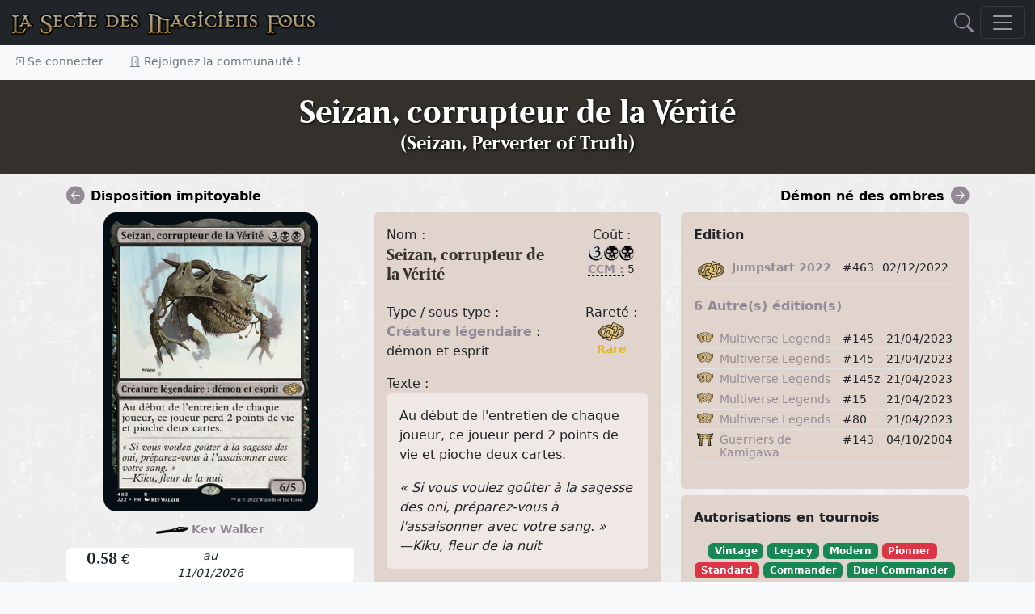

--- FILE ---
content_type: text/html; charset=utf-8
request_url: https://www.smfcorp.net/mtg-carte-113487-seizan-corrupteur-de-la-verite.html
body_size: 18365
content:
﻿﻿﻿﻿﻿﻿<!DOCTYPE html>
<html>
	<head>
    <meta property="og:image" content="https://www.smfcorp.net/images/cartes/260/463.png" />
    <meta property="og:title" content="Seizan, corrupteur de la Vérité" />
    <meta property="og:description" content="{3}{B}{B}&#10;&#13;Créature légendaire : démon et esprit&#10;&#13;Au début de l'entretien de chaque joueur, ce joueur perd 2 points de vie et pioche deux cartes." />
    <meta property="og:url" content="https://www.smfcorp.net/mtg-carte-113487-seizan-corrupteur-de-la-verite.html" />
    <meta property="og:image:url" content="https://www.smfcorp.net/images/cartes/260/463.png" />
    <meta property="og:locale" content="fr_FR" />
    <meta property="og:type" content="article" />
    <meta property="og:site_name" content="La Secte des Magiciens Fous" />
    <meta property="article:publisher" content="https://www.smfcorp.net/" />

		<META http-equiv="Content-Type" content="text/html" charset="UTF-8">
		<meta name="viewport" content="width=device-width, initial-scale=1.0">
		<meta name="description" content="{3}{B}{B}&#10;&#13;Créature légendaire : démon et esprit&#10;&#13;Au début de l'entretien de chaque joueur, ce joueur perd 2 points de vie et pioche deux cartes.">
		<meta name="keywords" content="Seizan, corrupteur de la Vérité, Seizan, Perverter of Truth, Jumpstart 2022, Créature légendaire : démon et esprit, 594003, Magic the Gathering, MTG, Magic, cartes,SMF, Secte des Magiciens Fous">
		<meta name="author" content="La Secte des Magiciens Fous">
		<meta NAME="COPYRIGHT" CONTENT="Copyright (c) 2026 by La Secte des Magiciens Fous">
		<meta NAME="REVISIT-AFTER" CONTENT="3 DAYS">		
		



		<title>Seizan, corrupteur de la Vérité (Seizan, Perverter of Truth) - Magic the Gathering</title>

		<link href="include/bootstrap5/css/bootstrap.css" rel="stylesheet" >
		<link href="include/bootstrap5/css/offcanvas-navbar.css" rel="stylesheet" >
		<link href="include/style/jquery-ui.css" rel="stylesheet" >

    <link rel="stylesheet" href="https://cdn.jsdelivr.net/npm/bootstrap-icons@1.11.3/font/bootstrap-icons.min.css">
		
		<link rel="icon" type="image/png" href="images/DM.png" />
		
		<script src="../../../include/bootstrap5/js/bootstrap.bundle.min.js" ></script>
		<script src="../../../include/javascript/snippets.js" ></script>
		<script src="https://code.jquery.com/jquery-3.6.0.js"></script>
  		<script src="https://code.jquery.com/ui/1.13.2/jquery-ui.js"></script>
      

      <script src="../../../include/javascript/swipe.js"></script>
		<script src="../../../include/javascript/newFonctions.js"></script>


	</head>




 


  <body class="bg-light">
    
<header>

  
  <nav class="navbar navbar-dark bg-dark fixed-top" aria-label="Dark offcanvas navbar">
    <div class="container-fluid">
      
	  <a class="navbar-brand d-none d-lg-flex d-xl-flex d-xxl-flex me-auto" href="./index.php"><img src="https://www.smfcorp.net/images/interface/test.png" /></a>
	
		<a class="navbar-brand d-block d-sm-block d-md-block d-lg-none me-auto" href="index.php" ><img src="/images/interface/test.png" height="18"/></a>
	
		
	
			<a onclick="javascript:$('#modalSearchContent').modal('toggle');document.getElementById('nameForSearch').focus();" href="#"><i class="bi bi-search mx-2" style="font-size:1.5em;"></i></a>


	   

	  
      <button class="navbar-toggler" type="button" data-bs-toggle="offcanvas" data-bs-target="#offcanvasNavbarDark" aria-controls="offcanvasNavbarDark">
        <span class="navbar-toggler-icon"></span>
      </button>
      <div class="offcanvas offcanvas-end text-bg-dark" tabindex="-1" id="offcanvasNavbarDark" aria-labelledby="offcanvasNavbarDarkLabel">
        <div class="offcanvas-header">
          <h5 class="offcanvas-title" id="offcanvasNavbarDarkLabel">Menu</h5>
          <button type="button" class="btn-close btn-close-white" data-bs-dismiss="offcanvas" aria-label="Close"></button>
        </div>
        
			
		
		<div class="offcanvas-body">
          <ul class="navbar-nav justify-content-end flex-grow-1 pe-3">


            
			<li class="nav-item">
              <a class="nav-link" aria-current="page" href="mtg-articles-index.html">Articles</a>
            </li>

            <li class="nav-item dropdown">
              <a class="nav-link dropdown-toggle" href="#" role="button" data-bs-toggle="dropdown" aria-expanded="false">
                Découvrir Magic
              </a>
              <ul class="dropdown-menu dropdown-menu-dark">
                <li><a class="dropdown-item" href="mtg-articles-tags-401-decouverte-et-apprentissage-de-magic.html"><img src="https://www.smfcorp.net/images/data/icones/articles.jpg" height="45"> Découverte et apprentissage</a></li>
                <li><a class="dropdown-item" href="mtg-lexique-index.html"><img src="https://www.smfcorp.net/images/data/icones/lexique.jpg" height="45"> Le lexique</a></li>
				<li><a class="dropdown-item" href="mtg-reglesdebase-index.html"><img src="https://www.smfcorp.net/images/data/icones/reglesdebase.jpg" height="45"> Les règles</a></li>
              </ul>
            </li>

            <li class="nav-item dropdown">
              <a class="nav-link dropdown-toggle" href="#" role="button" data-bs-toggle="dropdown" aria-expanded="false">
                Les cartes
              </a>
              <ul class="dropdown-menu dropdown-menu-dark">
                <li><a class="dropdown-item" href="mtg-edition-index.html"><img src="https://www.smfcorp.net/images/icones/edition.jpg" height="45"> Les éditions</a></li>
                <li><a class="dropdown-item" href="mtg-webpage-rechercheavancee.html"><img src="https://www.smfcorp.net/images/icones/recherche.jpg" height="45"> Recherche avancée</a></li>
                <li><a class="dropdown-item" href="mtg-articles-tags-406-l-univers-de-magic.html"><img src="https://www.smfcorp.net/images/data/icones/articles.jpg" height="45"> Storyline & Lore</a></li>
				<li><a class="dropdown-item" href="mtg-illustrateursmagic-index.html"><img src="https://www.smfcorp.net/images/data/icones/illustrateursmagic.jpg" height="45"> Les illustrateurs</a></li>
              </ul>
            </li>

            <li class="nav-item dropdown">
              <a class="nav-link dropdown-toggle" href="#" role="button" data-bs-toggle="dropdown" aria-expanded="false">
                Développer son jeu
              </a>
              <ul class="dropdown-menu dropdown-menu-dark">
                <li><a class="dropdown-item" href="mtg-decks-index.html"><img src="https://www.smfcorp.net/images/data/icones/decks.jpg" height="45"> Decks</a></li>
                <li><a class="dropdown-item" href="mtg-deckbuildingcontest-index.html"><img src="https://www.smfcorp.net/images/data/icones/deckbuildingcontest.jpg" height="45"> Deck Building Contests</a></li>
                <li><a class="dropdown-item" href="mtg-combos-index.html"><img src="https://www.smfcorp.net/images/data/icones/combos.jpg" height="45"> Combos</a></li>
                <li><a class="dropdown-item" href="mtg-webpage-generateurdeproxies.html"><img src="https://www.smfcorp.net/images/data/icones/proxies.jpg" height="45"> Générer des proxies</a></li>
				<li><a class="dropdown-item" href="mtg-oujoueramagic-index.html"><img src="https://www.smfcorp.net/images/data/icones/oujoueramagic.jpg" height="45"> Où jouer à Magic ?</a></li>
				
              </ul>
            </li>


            <li class="nav-item dropdown">
              <a class="nav-link dropdown-toggle" href="#" role="button" data-bs-toggle="dropdown" aria-expanded="false">
                Funcards
              </a>
              <ul class="dropdown-menu dropdown-menu-dark">
                <li><a class="dropdown-item" href="mtg-funcards-index.html"><img src="https://www.smfcorp.net/images/data/icones/funcards.jpg" height="45"> Galerie de funcards</a></li>
				<li><a class="dropdown-item" href="mtg-funcardscontest-index.html"><img src="https://www.smfcorp.net/images/data/icones/funcardscontest.jpg" height="45"> Funcards Contests</a></li>
                <li><a class="dropdown-item" href="mtg-funcardsset-index.html"><img src="https://www.smfcorp.net/images/data/icones/funcardsset.jpg" height="45"> Set de funcards</a></li>
				<li><a class="dropdown-item" href="http://funcardmaker.thaledric.fr/"><img src="https://www.smfcorp.net/images/data/icones/oujoueramagic.jpg" height="45"> SMF Fun Cards Maker</a></li>
				<li><a class="dropdown-item" href="mtg-articles-tags-400-tutorial-fun-cards.html"><img src="https://www.smfcorp.net/images/data/icones/9189.jpg" height="45"> Aide à la création des funcards</a></li>
				

                
              </ul>
            </li>
			

			
        <li class="nav-item dropdown">
              <a class="nav-link dropdown-toggle" href="#" role="button" data-bs-toggle="dropdown" aria-expanded="false">
                Echanger ses cartes
              </a>
              <ul class="dropdown-menu dropdown-menu-dark">
                <li><a class="dropdown-item" href="mtg-magicfair-echangetescartes.html">Les cartes disponibles</a></li>
				        <li><a class="dropdown-item" href="mtg-classeur-cartesRecherchees.html">Les cartes recherchées</a></li>
              </ul>
        </li>   


			
			
            

			
			<li class="nav-item dropdown">
              <a class="nav-link dropdown-toggle" href="#" role="button" data-bs-toggle="dropdown" aria-expanded="false">
                Discuter
              </a>
              <ul class="dropdown-menu dropdown-menu-dark">
                <li><a class="dropdown-item" href="mtg-forum-index.html"><img src="https://www.smfcorp.net/images/apropossmf.jpg" height="45"> Forum</a></li>
                <li><a class="dropdown-item" href="https://discord.gg/xnrp6UgWny"><img src="https://www.smfcorp.net/images/icones/discord.png" height="45"> Discord</a></li>
              </ul>
        </li>
        
        
        <li class="nav-item">
          <a class="nav-link" aria-current="page" href="mtg-webpage-participez.html">Participez !</a>
        </li>

			<li class="nav-item dropdown">
              <a class="nav-link dropdown-toggle" href="#" role="button" data-bs-toggle="dropdown" aria-expanded="false">
                Notre communauté
              </a>
              <ul class="dropdown-menu dropdown-menu-dark">
                <li><a class="dropdown-item" href="mtg-member-index.html"><img src="https://www.smfcorp.net/images/data/icones/10291.jpg" height="45"> L'annuaire des Magiciens Fous</a></li>
                <li><a class="dropdown-item" href="mtg-term-28907-lore-de-la-secte.html"> Le lore de la Secte</a></li>
				<li><a class="dropdown-item" href="mtg-articles-7681-le-staff.html"> Le staff</a></li>
				<li><a class="dropdown-item" href="mtg-webpage-halloffame.html"> Le Hall of Fame</a></li>
				<li><a class="dropdown-item" href="mtg-lasmfdechiretout-index.html"><img src="https://www.smfcorp.net/images/data/icones/lasmfdechiretout.jpg" height="45"> Les mises à jour du site</a></li>
                <li><a class="dropdown-item" href="mtg-webpage-cgu.html"> Les conditions générales d'utilisation</a></li>
				<li><a class="dropdown-item" href="mailto:ylloh@smfcorp.net"> Contact</a></li>
              </ul>
            </li>		
            
            
        <li class="nav-item dropdown">
              <a class="nav-link dropdown-toggle" href="#" role="button" data-bs-toggle="dropdown" aria-expanded="false">
                Archives
              </a>
              <ul class="dropdown-menu dropdown-menu-dark">
                <li><a class="dropdown-item" href="mtg-merde-index.html"><img src="https://www.smfcorp.net/images/data/icones/merde.jpg" height="45"> Magic c'est de la merde !</a></li>
                <li><a class="dropdown-item" href="mtg-tournois-index.html"><img src="https://www.smfcorp.net/images/data/icones/tournois.jpg" height="45"> Tournois</a></li>				
				        <li><a class="dropdown-item" href="mtg-videotheque-index.html"><img src="https://www.smfcorp.net/images/data/icones/videotheque.jpg" height="45"> Vidéothèque</a></li>
                <li><a class="dropdown-item" href="mtg-fanarts-index.html"><img src="https://www.smfcorp.net/images/data/icones/fanarts.jpg" height="45"> Fanarts</a></li>
				        <li><a class="dropdown-item" href="mtg-alterations-index.html"><img src="https://www.smfcorp.net/images/data/icones/alterations.jpg" height="45"> Altérations</a></li>
              </ul>
        </li>

			
          </ul>
			
			
		<hr />	
			

			
			
        </div>
		
		
		
      </div>
    </div>
  </nav>

 
<div class="nav-scroller shadow-sm">
  <nav class="nav" aria-label="Secondary navigation">
    
	
		<a class="nav-link" href="#" data-bs-toggle="modal" data-bs-target="#modalConnexion"> <i class="bi bi-box-arrow-in-right"></i> Se connecter</a>
	<a class="nav-link" href="mtg-member-register.html"> <i class="bi bi-door-open"></i> Rejoignez la communauté !</a>	
		
  </nav>
</div>


 
  
</header>

<main style="background-image:url(https://www.smfcorp.net/images/icones/fondsmf.jpg);">





<!-- NEW SMF -->





<div class="m-0 alert alert-success alert-dismissible fade d-none w-100" role="alert"  id="logAlert" >
  <div id="logMessage"></div>
  <button type="button" class="btn-close" data-bs-dismiss="alert" aria-label="Close"></button>
</div>





  <section class="py-3 text-center " style="background-image:url();background-size:cover;background-color:#34312C;">
			
			<div class="container">
			
				<div class="row  text-center">
				<div class="col-lg-10 col-md-10 mx-auto">
					<h1 style="text-shadow: 1px 1px 3px #000000;" class="fw-light text-white  d-none d-lg-block d-xl-block d-xxl-block border-1">Seizan, corrupteur de la Vérité<br /><small style="font-size:0.6em;">(Seizan, Perverter of Truth)</small></h1>
					<h3 class="fw-light text-white d-block d-sm-block d-md-block d-lg-none">Seizan, corrupteur de la Vérité<br /><small style="font-size:0.6em;">(Seizan, Perverter of Truth)</small></h3></div>
				</div>

				</div>
			</section><div class="container py-3">



			


			
<div class="row d-none d-sm-none d-md-flex d-xl-flex d-xxl-flex">
	
		<div class="col-md-4">

					<a href="mtg-carte-113486-disposition-impitoyable.html" class="float-start">
				<i class="bi bi-arrow-left-circle-fill" style="font-size:1.4em;"></i> </a>
			<div class="d-none d-sm-none d-md-block float-start mx-2"><a href="mtg-carte-113486-disposition-impitoyable.html" class="float-start"><font color="#000000">Disposition impitoyable</font></a></div>
		

		</div>

		<div class="col-md-4">

					


		</div>				
		
		<div class="col-md-4">

				
		<a href="mtg-carte-113488-demon-ne-des-ombres.html" class="float-end">
			<i class="bi bi-arrow-right-circle-fill" style="font-size:1.4em;"></i></a>
		<div class="d-none d-sm-none d-md-block float-end mx-2"><a href="mtg-carte-113488-demon-ne-des-ombres.html" class="float-end"><font color="#000000">Démon né des ombres</font></a></div>	
		
		</div>

			     
			
		
</div>





		

<div class="row">

	<div class="col-md-4 my-2 text-center">
		<div class="sticky-top smf-top">
			<center><img 
												id="carteSwipe" width="" 
												src="./images/cartes/260/463.png" 
												class="img-fluid rounded-4 " 
												style="" ></center>						
			<!--
						<p>
					<a href="javascript:void(0);" onclick="javascript:loadPictureFR();"><img src="../images/country/fr.png"></a>
					<a href="javascript:void(0);" onclick="javascript:loadPictureUS();"><img src="../images/country/en.png"></a>	
			</p>
						-->
			
		<div class="row my-2">
			
			<div class="col-2">

							<a class="d-flex d-sm-flex d-md-none d-xl-none d-xxl-none" href="mtg-carte-113486-disposition-impitoyable.html" class="float-start">
					<i class="bi bi-arrow-left-circle-fill" style="font-size:1.4em;"></i> 
				</a>
			

			</div>

			<div class="col-8">


				<div class="text-center my-1">
						<small><img src="../images/icones/painter.png" />&nbsp;<a href="mtg-carte-viewIllustratorCards-8476.html" target="_blank">Kev Walker</a></small>
										</div>
		


			</div>				
			
			<div class="col-2">

						
			<a class="d-block d-sm-block d-md-none d-xl-none d-xxl-none" href="mtg-carte-113488-demon-ne-des-ombres.html" class="float-end">
				<i class="bi bi-arrow-right-circle-fill" style="font-size:1.4em;"></i>
			</a>
			
			</div>

					
				
			
		</div>

			

				<div class="bg-white rounded">
								<div class="row"><div class="col-4 text-center">
										<span style="font-size:1.2em;font-family:Beleren;">0.58</span> €
									</div><div class="col-4 text-center">
										<small><i>au 11/01/2026</i></small>
									</div></div>
											</div>
		</div>
	</div>

	<div class="col-md-8">
	
	<div class="row">
		<div class="col-md-6">
			<div class="rounded p-3  my-2" style="background-color:#E1D4CC;" >
							<div class="row">
					<div class="col-8">
				
					<span class="d-none d-sm-none d-md-block d-xl-block d-xxl-block">Nom :</span>
										<h5 style="color:#34312C;" id="title">Seizan, corrupteur de la Vérité</h5>
					
										

					<h5 style="color:#34312C;display:none;" id="VOtitle">Seizan, Perverter of Truth</h5>

					</div>				
					<div class="col-4">
					<center>
						
						<span class="d-none d-sm-none d-md-block d-xl-block d-xxl-block">Coût :</span>
						<img src=images/grosmanas/{3}.png /><img src=images/grosmanas/{B}.png /><img src=images/grosmanas/{B}.png />												<br />
						<!-- coût converti de mana CCM -->
						<small><a href="mtg-lexique-9526-cout-converti-de-mana.html" style="border-bottom: 1px dashed #000000;" onmouseover="popUp('<div class=divTooltip_lexique><b>Coût converti de mana / Converted mana cost</b><p>Il s\'agit de la quantité totale de mana qu\'on trouve dans le coût de mana non-modifié d\'un objet (le coût imprimé en haut à droite sur la carte quoi)....</div>')" onmouseout="popOut()">CCM :</a> 5</small>
											</center>
					</div>
				</div>
				<p>
				<div class="row">
					<div class="col-8">
					<span class="d-none d-sm-none d-md-block d-xl-block d-xxl-block">Type / sous-type :</span>
					
					<span id="oracleType">
					
					﻿<a target="_blank" href="mtg-lexique-9906-creature.html">Créature</a> <a target="_blank" href="mtg-lexique-9639-legendaire.html">légendaire</a> : démon et esprit					</span>

					<span id="VOType" style="display:none;">
					Legendary Creature — Demon Spirit					</span>					
					
										<span id="printedType" style="display:none;">
					 					</span>
										</b>
					
					</div>	
					<div class="col-4">
						<center>
							<span class="d-none d-sm-none d-md-block d-xl-block d-xxl-block">Rareté :</span>
							<a href="mtg-edition-260-jumpstart-2022.html" title="Jumpstart 2022" target="_blank"><img border="0" src="images/editions/rarete/R/260.png" ></a>							<br /><small>
							<font color="#E5BA07"><b>Rare</b></font>	</small>
						</center>
					</div>
				</div>
				</p>
								
				<span class="d-none d-sm-none d-md-block d-xl-block d-xxl-block">Texte :</span>
				<div class="rounded p-3 " style="background-color:#EFE8E4;" >
				<span id="oracleText">
				Au début de l'entretien de chaque joueur, ce joueur perd 2 points de vie et pioche deux cartes.				</span>

				<span id="VOText" style="display:none;">
				At the beginning of each player's upkeep, that player loses 2 life and draws two cards.				</span>

								<span id="printedText" style="display:none;">
								</span>

								
				<hr style="width:60%;margin:auto;margin-top:5px;margin-bottom:5px;padding:3px;"><i><span id="printedTA" >« Si vous voulez goûter à la sagesse des oni, préparez-vous à l'assaisonner avec votre sang. »<br />—Kiku, fleur de la nuit</span><span id="VOTA" style="display:none">"If you would taste the wisdom of the oni, be prepared to salt it with your blood."<br />
—Kiku, Night's Flower</span></i>				
				
				</div>



				<p><center><small><a id="linkOracle" href="javascript:showOracle();" >Texte Oracle</a> | 

								
				<a id="linkVO" href="javascript:showVO();" style="font-weight:normal;">Texte VO</a> </small></center></p>

				<p>
					<!-- force endurance -->
					Force / Endurance: <b>6/5</b>	
				</p>
							

				<p><center><span title="Indice calculé à partir de nombreux facteurs qui jugent l'importance de la cate aux yeux des joueurs : cote, utilisation dans les decks, les combos, nombre d'échanges, citation dans le forum, recherche sur cette carte, etc.">Indice de popularité : </span><i class="bi bi-star-fill"></i><i class="bi bi-star-fill"></i><i class="bi bi-star"></i><i class="bi bi-star"></i><i class="bi bi-star"></i></center></p>

				<!--
				<p>Numéro de collection : <b>j22 463/835</b></p>
				<p>Date de sortie : 02/12/2022</p>
				-->



										
					

			</div><!--//fin well -->
			


			<div class="btn-toolbar" role="toolbar" aria-label="Toolbar with button groups" style="justify-content: center; display: flex;">
					<div style="width:100%;" class="btn-group me-2 btn-group-sm" role="group" aria-label="First group">
						
						
											</div>	
						
					<div style="width:100%;" class="btn-group me-2 btn-group-sm" role="group" aria-label="First group">	
						<button type="button" class="btn btn-outline-secondary" onclick="window.open('mtg-carte-displayCardProxy-113487.html', '_blank');"><i class="bi bi-printer"></i> Imprimer en proxy</button>
						<button type="button" class="btn btn-outline-secondary" onclick="javascript:openSmfFreeModal('Proposer un artwork','mtg-carte-displayFormAddArtwork-113487.html');"><i class="bi bi-brush"></i> Proposez un artwork</button>
					</div>	
					
					<div style="width:100%;" class="btn-group me-2 btn-group-sm" role="group" aria-label="First group">	
						<button type="button" class="btn btn-outline-secondary" onclick="javascript:openSmfFreeModal('Signaler une erreur sur la carte','mtg-carte-displayFormReportProblemOnCard-113487.html');"><i class="bi bi-bug"></i> Signaler une erreur</button>
						<button type="button" class="btn btn-outline-secondary" onclick="javascript:openSmfFreeModal('Proposer ou modifier les informations sur cette carte','mtg-carte-displayFormAddComment-113487.html');"><i class="bi bi-info-circle-fill"></i> Proposez des informations</button>
					</div>
					
												<div style="width:100%;" class="btn-group me-2 btn-group-sm" role="group" aria-label="First group">
							<button type="button" class="btn btn-outline-secondary" onclick="javascript:controllerCallForAction('classeur','insertCardInClasseur',113487,'&search=1');"><i class="bi bi-search"></i> Ajouter à mes recherches</button>
							<button type="button" class="btn btn-outline-secondary" onclick="javascript:controllerCallForAction('classeur','insertCardInClasseur',113487);"><i class="bi bi-book"></i> Ajouter à mon classeur</button>
						</div>
												

				</div>
			
			
		</div><!--//fin col-md-6-->

		<div class="col-md-6">
			<!-- Edition -->
			<div class="rounded p-3 my-2" style="background-color:#E1D4CC;" >
				<div class="row">
					<!--
					<div class="col-12">
						<p><b>Edition</b></p>
						<p>
						<center>
						<a href="mtg-edition-260-jumpstart-2022.html" class="tooltip-smf" data-toggle="tooltip" title="Jumpstart 2022">
						
						<img src="../images/editions/logos/260.png" width="125" alt="Jumpstart 2022" />						
						</a>

						</center>
						</p>
					</div>
						-->
					<div class="col-12">
						<p><b>Edition</b></p>
						<table class="table table-sm">
						<tbody>	
							<tr>
								<td><a href="mtg-edition-260-jumpstart-2022.html" title="Jumpstart 2022" target="_blank"><img border="0" src="images/editions/rarete/R/260.png" ></a></th>
								<td><small><a href="mtg-edition-260-jumpstart-2022.html">Jumpstart 2022</a></small></td>
								<td><small>#463</small></td>
								<td><small>02/12/2022</small></td>
							</tr>
						</tbody>
						</table>

												<!-- Autres éditions -->
						<p><b><a href="javascript:loadVersions();"> 6 Autre(s) édition(s)</a></b></p>
							<table class="table table-sm">
							<tbody>	
				
							
										<tr >
											<td><img style="margin:0px;" width="20" src="images/editions/rarete/R/267.png" ></th>
											<td><small><a  style="font-weight:normal;" href="mtg-carte-116181-seizan-corrupteur-de-la-verite-multiverse-legends.html">Multiverse Legends</a>  </small></td>
											<td><small>#145</small></td>
											<td><small>21/04/2023</small></td>
										</tr>

							
										<tr >
											<td><img style="margin:0px;" width="20" src="images/editions/rarete/R/267.png" ></th>
											<td><small><a  style="font-weight:normal;" href="mtg-carte-116634-seizan-corrupteur-de-la-verite-multiverse-legends.html">Multiverse Legends</a>  </small></td>
											<td><small>#145</small></td>
											<td><small>21/04/2023</small></td>
										</tr>

							
										<tr >
											<td><img style="margin:0px;" width="20" src="images/editions/rarete/R/267.png" ></th>
											<td><small><a  style="font-weight:normal;" href="mtg-carte-151396-seizan-corrupteur-de-la-verite-multiverse-legends.html">Multiverse Legends</a>  </small></td>
											<td><small>#145z</small></td>
											<td><small>21/04/2023</small></td>
										</tr>

							
										<tr >
											<td><img style="margin:0px;" width="20" src="images/editions/rarete/R/267.png" ></th>
											<td><small><a  style="font-weight:normal;" href="mtg-carte-116112-seizan-corrupteur-de-la-verite-multiverse-legends.html">Multiverse Legends</a>  </small></td>
											<td><small>#15</small></td>
											<td><small>21/04/2023</small></td>
										</tr>

							
										<tr >
											<td><img style="margin:0px;" width="20" src="images/editions/rarete/R/267.png" ></th>
											<td><small><a  style="font-weight:normal;" href="mtg-carte-116593-seizan-corrupteur-de-la-verite-multiverse-legends.html">Multiverse Legends</a>  </small></td>
											<td><small>#80</small></td>
											<td><small>21/04/2023</small></td>
										</tr>

							
										<tr >
											<td><img style="margin:0px;" width="20" src="images/editions/rarete/R/51.png" ></th>
											<td><small><a  style="font-weight:normal;" href="mtg-carte-42069-seizan-corrupteur-de-la-verite-guerriers-de-kamigawa.html">Guerriers de Kamigawa</a>  </small></td>
											<td><small>#143</small></td>
											<td><small>04/10/2004</small></td>
										</tr>

														</tbody>
							</table>
																			
					</div>
				</div>
			</div>	
			
			
			<!-- Autorisations -->	
			<div class="rounded p-3 my-2" style="background-color:#E1D4CC;" >
				<p><b>Autorisations en tournois</b></p>
				<center>
				<div class="badge text-bg-success tooltip-smf" data-toggle="tooltip" title="Légal en Vintage" >Vintage</div>&nbsp;<div class="badge text-bg-success tooltip-smf" data-toggle="tooltip" title="Légal en Legacy" >Legacy</div>&nbsp;<div class="badge text-bg-success tooltip-smf" data-toggle="tooltip" title="Légal en Modern" >Modern</div>&nbsp;<div class="badge text-bg-danger tooltip-smf" data-toggle="tooltip" title="Interdit en Pioneer" >Pionner</div>&nbsp;<div class="badge text-bg-danger tooltip-smf" data-toggle="tooltip" title="Interdit en Standard" >Standard</div>&nbsp;<div class="badge text-bg-success tooltip-smf" data-toggle="tooltip" title="Restreint en Commander" >Commander</div>&nbsp;<div class="badge text-bg-success tooltip-smf" data-toggle="tooltip" title="Restreint en Duel Commander" >Duel Commander</div>&nbsp;<div class="badge text-bg-danger tooltip-smf" data-toggle="tooltip" title="Interdit en Pauper" >Pauper</div>	
				</center>
			</div>

			
			<!-- couleur et identité de couleur -->	
							<div class="rounded p-3  my-2" style="background-color:#E1D4CC;" >
					<div class="row">
						<div class="col-6">
							<p><b>Couleur</b></p>
							<img src="/images/interface/smallWvide.png" /><img src="/images/interface/smallUvide.png" /><img src="/images/interface/smallBactive.png" /><img src="/images/interface/smallRvide.png" /><img src="/images/interface/smallGvide.png" />						</div>
						<div class="col-6">
							<p><a href="mtg-lexique-9331-identite-couleur.html" style="border-bottom: 1px dashed #000000;" onmouseover="popUp('<div class=divTooltip_lexique><b>Identité couleur</b><p>Il s\'agit d\'une notion utilisée dans les règles de construction de deck pour le format Commander : la créature légendaire utilisée comme commandant pour le deck possède une identité couleur, et seules des cartes correspondant à cette identité couleur peuvent être inclues dans le deck.</div>')" onmouseout="popOut()">Identité couleur</a></p>
							<img src="/images/interface/smallWvide.png" /><img src="/images/interface/smallUvide.png" /><img src="/images/interface/smallBactive.png" /><img src="/images/interface/smallRvide.png" /><img src="/images/interface/smallGvide.png" />						</div>
					</div>
				</div>	
				
					


				<!-- Liens externes -->
				<div class="rounded p-3 my-2" style="background-color:#E1D4CC;" >
									<b>Liens externes</b><br />
					<small><a href="https://gatherer.wizards.com/Pages/Card/Details.aspx?multiverseid=594003" target="_blank" title="Retrouver cette carte sur le Gatherer la base de données officielle de WotC">Gatherer</a>
					&nbsp;|&nbsp;
					<a href="http://magiccards.info/query?q=%21Seizan%2C+Perverter+of+Truth&v=card&s=cname" target="_blank" title="Retrouver cette carte sur Scryfall">Scryfall</a>
					&nbsp;|&nbsp;
					<a href="https://www.moxfield.com/decks/public?filter=Seizan%2C+Perverter+of+Truth&utm_medium=card-detail-moxfield" target="_blank" title="Retrouver cette carte dans les decks Moxfield">Moxfield</a>
					</small>
									

					<!-- liens gatherer / magiccardsinfo et source/discussion si preview -->
									</div>
		
			<!-- version anglaise 
			<div class="rounded p-3 my-2" style="background-color:#E1D4CC;" >
				<img src="../images/country/en.png" class="float-end">
				
									<h4 style="color:#34312C;">Seizan, Perverter of Truth</h4>
					
									

				<p>
				Legendary Creature — Demon Spirit				</p>
				<p>
				At the beginning of each player's upkeep, that player loses 2 life and draws two cards.<br /><br /><i>"If you would taste the wisdom of the oni, be prepared to salt it with your blood."<br />
—Kiku, Night's Flower</i>			
				</p>
			</div>
			-->
					
			
		</div> <!-- //fin col-md-6 -->	

	</div> <!-- //fin row -->
	
	<div class="row">
		<div class="col-md-12">
			<script type="text/javascript">
			
				function addCarteReaction(reaction) {
					controllerCallForAction('cartes','addReaction',$('#cardCurrentId').val(),'&reaction='+reaction) ;
					$("#reaction_"+reaction).hide();
				}			
					
				function loadVersions()
				{
					var access = document.getElementById("accordionCardVersion");
					access.scrollIntoView({behavior: 'smooth'}, true);
					$('#flush-collapseCardVersion').collapse() ;
				}
				function loadEditionDataCard(listUrlName)
				{
					$("#viewEdition"+listUrlName).load("index.php?objet="+listUrlName+"&action=refreshPage&print=1&nb=0&dataIsValidated=1&dataAttribute=7713");
				}				
				function loadAlterations()
				{
					$("#viewAlterations").load("index.php?objet=alterations&action=refreshPage&nb=0&view=newshowDataWithPicture.php&dataIsValidated=1&print=1&dataCardId=113487");
				}
				function loadArtworks()
				{
					$("#viewArtworks").load("index.php?objet=carte&action=getCardArtworks", $("#artwork_search").serialize());
				}
				function loadPlayedWith()
				{
					$("#viewPlayedWith").load("index.php?objet=carte&action=getPlayedWith&car_termId=7713");
				}
				function loadSimilarCards()
				{
					$("#viewSimilarCards").load("index.php?objet=carte&action=refreshAll2&numberOfCardsByRow=2&columnWidth=6&searchScope=similarCards&car_termId=7713&cardId=113487");
				}
				function addCardToSearch()
				{
					$("#logMessage").load("index.php?objet=recherche&action=addCardToSearch", $("#searchList").serialize());
					showAlert('success','') ;
				}
				function addCardToFavorites()
				{
					$("#logMessage").load("index.php?objet=carte&action=addCardToFavorites&car_termId=7713&userId=9999999999&add=1");
					showAlert('success','') ;	
				}	
				function removeCardFromFavorites()
				{
					$("#logMessage").load("index.php?objet=carte&action=addCardToFavorites&car_termId=7713&userId=9999999999&add=0");
					showAlert('success','') ;
				}		
				function loadComparaison()
				{
					$("#viewComparaison").load("index.php?objet=carte&action=getCardComparaisons", $("#comparaison_search").serialize());
				}				
				function loadPictureUS()
				{
					document.getElementById('carteSwipe').src="./images/cartes/260/US/463.png";
				}				
				function loadPictureFR()
				{
					document.getElementById('carteSwipe').src="./images/cartes/260/463.png";
				}			
				function loadClasseur(page)
				{
					$("#viewOwners").load("index.php?objet=classeur&action=refreshPage&print=1&view=viewClasseurList.php&displayFromCard=1&offerId=0&isActive=1&cardTermId=7713&page="+page);
					if (page > 1)
					{
						document.location.replace('#viewOwners');
						$(window).scrollTop( $(window).scrollTop() - 70 );
					}
				}				
				function loadResearchers(page)
				{
					$("#viewResearchers").load("index.php?objet=recherche&action=refreshAll&print=1&displayFromCard=1&isActive=1&cardTermId=7713&page="+page);
					if (page > 1) 
					{
						document.location.replace('#viewResearchers');
						$(window).scrollTop( $(window).scrollTop() - 70 );
					}
				}
				function showAllPrints()
				{	
					$("#plusPrints").show() ;
				}
				function showVO()
				{
					$("#oracleType").hide() ;
					$("#printedType").hide() ;
					$("#VOType").show() ;
					$("#title").hide() ;
					$("#VOtitle").show() ;	
					$("#printedTA").hide() ;
					$("#VOTA").show() ;					
					$("#oracleText").hide() ;
					$("#printedText").hide() ;
					$("#VOText").show() ;
					$("#linkOracle").css("font-weight", "normal");
					$("#linkPrinted").css("font-weight", "normal");
					$("#linkVO").css("font-weight", "bold");
					document.getElementById('carteSwipe').src="./images/cartes/260/US/463.png";
				}	
				function showPrinted()
				{
					$("#oracleType").hide() ;
					$("#VOType").hide() ;
					$("#printedType").show() ;		
					$("#printedTA").show() ;
					$("#VOTA").hide() ;	
					$("#title").show() ;
					$("#VOtitle").hide() ;	
					$("#oracleText").hide() ;
					$("#VOText").hide() ;
					$("#printedText").show() ;
					$("#linkOracle").css("font-weight", "normal");
					$("#linkVO").css("font-weight", "normal");
					$("#linkPrinted").css("font-weight", "bold");
					document.getElementById('carteSwipe').src="./images/cartes/260/463.png";
				}				
				function showOracle()
				{
					$("#oracleType").show() ;
					$("#VOType").hide() ;
					$("#printedType").hide() ;
					$("#printedTA").show() ;
					$("#VOTA").hide() ;
					$("#title").show() ;
					$("#VOtitle").hide() ;							
					$("#oracleText").show() ;
					$("#VOText").hide() ;
					$("#printedText").hide() ;
					$("#linkOracle").css("font-weight", "bold");
					$("#linkPrinted").css("font-weight", "normal");
					$("#linkVO").css("font-weight", "normal");
					document.getElementById('carteSwipe').src="./images/cartes/260/463.png";
				}
				let recto = "./images/cartes/260/463.png";
				let verso = ".//images/dos_carte.jpg";
				let estRecto = true;
				let carte = document.getElementById("carteSwipe");

				function flipCarte() {
					let angle = 0;
					let interval = setInterval(() => {
						angle += 10;
						carte.style.transform = `rotateY(${angle}deg)`;

						if (angle >= 90) {
							carte.src = estRecto ? verso : recto;
						}

						if (angle >= 180) {
							clearInterval(interval);
							carte.style.transform = "rotateY(0deg)";
							estRecto = !estRecto;
						}
					}, 50);
				}
			</script>
			<form id="dataSearch" name="dataSearch" method="GET" >
				<input type="hidden" value="0" name="nb" id="nb" />
				<input type="hidden" value="7713" name="dataAttribute" id="dataAttribute" />
			</form>
			<form name="artwork_search" method="GET" id="artwork_search">
				<input type="hidden" value="Seizan, Perverter of Truth" name="artwork_car_nomus" />
				<input type="hidden" value="8476" name="artwork_artist_id" />
			</form>						
			<form name="comparaison_search" method="GET" id="comparaison_search">
				<input type="hidden" value="Seizan, Perverter of Truth" name="car_nomus" />
				<input type="hidden" value="Seizan, corrupteur de la Vérité" name="car_nomfr" />
			</form>	
			<form name="searchList" method="GET" id="searchList">
				<input type="hidden" value="Seizan, Perverter of Truth" name="cardIndex" />
				<input type="hidden" value="7713" name="CardTermId" />
				<input type="hidden" value="113487" name="cardId" />
				<input type="hidden" value="1" name="quantity" />
			</form>				
			
			
			<div class="accordion" id="accordionFlushExample">
			
			<!-- Informations -->
							


			<!-- version -->
			
				<div class="accordion-item" id="accordionCardVersion">
					<h2 class="accordion-header" id="flush-cardVersion">
					  <button class="accordion-button collapsed" type="button" data-bs-toggle="collapse" data-bs-target="#flush-collapseCardVersion" aria-expanded="false" aria-controls="flush-collapseCardVersion" style="background-color:#E1D4CC;" >
						<i class="bi bi-123 mx-3"></i> Version (6)
					  </button>
					</h2>
					<div id="flush-collapseCardVersion" class="accordion-collapse collapse" aria-labelledby="flush-cardVersion" data-bs-parent="#accordionFlushExample">
					  <div class="accordion-body"  >
					  
																			<div class="row">							<div class="col-sm-6">
							<p><center><a href="mtg-edition-267-multiverse-legends.html" target="_blank">Multiverse Legends</a><br />21/04/2023 </center></p>
							<a href="mtg-carte-116181-seizan-corrupteur-de-la-verite-multiverse-legends.html"><center><img 
											id="carte116181" 
											src="./images/cartes/267/145.png" 
											class="img-fluid rounded-4  " 
											style=""
											></center></a>
							</div>
																											<div class="col-sm-6">
							<p><center><a href="mtg-edition-267-multiverse-legends.html" target="_blank">Multiverse Legends</a><br />21/04/2023 </center></p>
							<a href="mtg-carte-116634-seizan-corrupteur-de-la-verite-multiverse-legends.html"><center><img 
											id="carte116634" 
											src="./images/cartes/267/145.png" 
											class="img-fluid rounded-4  " 
											style=""
											></center></a>
							</div>
							 </div><!--//row -->													<div class="row">							<div class="col-sm-6">
							<p><center><a href="mtg-edition-267-multiverse-legends.html" target="_blank">Multiverse Legends</a><br />21/04/2023 </center></p>
							<a href="mtg-carte-151396-seizan-corrupteur-de-la-verite-multiverse-legends.html"><center><img src="https://cards.scryfall.io/normal/front/c/1/c1d4f6fb-fe71-418a-93df-6b32190ce618.jpg?1682484836" class="img-fluid rounded-4" ></center></a>
							</div>
																											<div class="col-sm-6">
							<p><center><a href="mtg-edition-267-multiverse-legends.html" target="_blank">Multiverse Legends</a><br />21/04/2023  | 0.36 € </center></p>
							<a href="mtg-carte-116112-seizan-corrupteur-de-la-verite-multiverse-legends.html"><center><img 
											id="carte116112" 
											src="./images/cartes/267/15.jpg" 
											class="img-fluid rounded-4  " 
											style=""
											></center></a>
							</div>
							 </div><!--//row -->													<div class="row">							<div class="col-sm-6">
							<p><center><a href="mtg-edition-267-multiverse-legends.html" target="_blank">Multiverse Legends</a><br />21/04/2023 </center></p>
							<a href="mtg-carte-116593-seizan-corrupteur-de-la-verite-multiverse-legends.html"><center><img src="https://cards.scryfall.io/normal/front/8/8/880e5fd1-2090-4dc1-ac78-537303531f89.jpg?1682201213" class="img-fluid rounded-4" ></center></a>
							</div>
																											<div class="col-sm-6">
							<p><center><a href="mtg-edition-51-guerriers-de-kamigawa.html" target="_blank">Guerriers de Kamigawa</a><br />04/10/2004  | 0.98 € </center></p>
							<a href="mtg-carte-42069-seizan-corrupteur-de-la-verite-guerriers-de-kamigawa.html"><center><img 
											id="carte42069" 
											src="./images/cartes/51/42069.jpg" 
											class="img-fluid rounded-4  " 
											style=""
											></center></a>
							</div>
							 </div><!--//row -->						
					  </div>
					</div>
				 </div>
					
			




			<!-- capacités -->

				

				<!-- cartes similaires -->
				<div class="accordion-item">
					<h2 class="accordion-header" id="flush-cardSimilarCards">
					  <button class="accordion-button collapsed" onclick="javascript:loadSimilarCards();"  type="button" data-bs-toggle="collapse" data-bs-target="#flush-collapseCardSimilarCards" aria-expanded="false" aria-controls="flush-collapseCardSimilarCards" style="background-color:#E1D4CC;" >
						<i class="bi bi-hash mx-3"></i> Cartes similaires
					  </button>
					</h2>
					<div id="flush-collapseCardSimilarCards" class="accordion-collapse collapse" aria-labelledby="flush-cardSimilarCards" data-bs-parent="#accordionFlushExample">
					  <div class="accordion-body"  >
						
						<div id="viewSimilarCards" style="background: rgba(0,0,0,0.75);"></div>
							
					  </div>
					</div>
				 </div>	

			
			<!-- contenus relatifs -->
			

				<div class="accordion-item">
					<h2 class="accordion-header" id="flush-decks">
					  <button class="accordion-button collapsed" onclick="javascript:loadEditionDataCard('decks');"  type="button" data-bs-toggle="collapse" data-bs-target="#flush-collapsedecks" aria-expanded="false" aria-controls="flush-collapsedecks"  style="background-color:#E1D4CC;" >
						<i class="bi bi-stack mx-3"></i> Decks (4)
					  </button>
					</h2>
					<div id="flush-collapsedecks" class="accordion-collapse collapse" aria-labelledby="flush-decks" data-bs-parent="#accordionFlushExample">
					  <div class="accordion-body"  >
						
						<div id="viewEditiondecks" class="bg-white rounded p-2"></div>
							
					  </div>
					</div>
				 </div>	
				
			
							
				<!-- cartes jouées avec -->
				<div class="accordion-item">
					<h2 class="accordion-header" id="flush-cardPayedWith">
					  <button class="accordion-button collapsed" onclick="javascript:loadPlayedWith();"  type="button" data-bs-toggle="collapse" data-bs-target="#flush-collapseCardPayedWith" aria-expanded="false" aria-controls="flush-collapseCardPayedWith" style="background-color:#E1D4CC;" >
						<i class="bi bi-check2-all mx-3"></i> Cette carte est jouée avec
					  </button>
					</h2>
					<div id="flush-collapseCardPayedWith" class="accordion-collapse collapse" aria-labelledby="flush-cardPayedWith" data-bs-parent="#accordionFlushExample">
					  <div class="accordion-body"  >
						
						<div id="viewPlayedWith"></div>
							
					  </div>
					</div>
				 </div>	
				
				<!-- Artworks -->
								<div class="accordion-item">
					<h2 class="accordion-header" id="flush-cardArtwork">
					  <button class="accordion-button collapsed" onclick="javascript:loadArtworks(1);"  type="button" data-bs-toggle="collapse" data-bs-target="#flush-collapseCardArtwork" aria-expanded="false" aria-controls="flush-collapseCardArtwork" style="background-color:#E1D4CC;" >
						<i class="bi bi-brush mx-3"></i> Artworks (1)
					  </button>
					</h2>
					<div id="flush-collapseCardArtwork" class="accordion-collapse collapse" aria-labelledby="flush-cardArtwork" data-bs-parent="#accordionFlushExample">
					  <div class="accordion-body"  >
						
						<div id="viewArtworks"></div>
							
					  </div>
					</div>
				 </div>	
				

			<!-- ils ont la carte -->
							<div class="accordion-item">
					<h2 class="accordion-header" id="flush-cardOwners">
					  <button class="accordion-button collapsed" onclick="javascript:loadClasseur(1);"  type="button" data-bs-toggle="collapse" data-bs-target="#flush-collapseCardOwners" aria-expanded="false" aria-controls="flush-collapseCardOwners" style="background-color:#E1D4CC;" >
						<i class="bi bi-cart mx-3"></i> Ils possèdent cette carte (2)
					  </button>
					</h2>
					<div id="flush-collapseCardOwners" class="accordion-collapse collapse" aria-labelledby="flush-cardOwners" data-bs-parent="#accordionFlushExample">
					  <div class="accordion-body"  >
						
						<div id="viewOwners"></div>
							
					  </div>
					</div>
				 </div>	
						
				


			<!-- ils recherchent la carte -->
							<div class="accordion-item">
					<h2 class="accordion-header" id="flush-cardResearchers">
					  <button class="accordion-button collapsed" onclick="javascript:loadResearchers(1);"  type="button" data-bs-toggle="collapse" data-bs-target="#flush-collapseCardResearchers" aria-expanded="false" aria-controls="flush-collapseCardResearchers" style="background-color:#E1D4CC;" >
						<i class="bi bi-search mx-3"></i> Ils recherchent carte (1)
					  </button>
					</h2>
					<div id="flush-collapseCardResearchers" class="accordion-collapse collapse" aria-labelledby="flush-cardResearchers" data-bs-parent="#accordionFlushExample">
					  <div class="accordion-body"  >
						
						<div id="viewResearchers"></div>
							
					  </div>
					</div>
				 </div>	
						
				

	
			</div>
			
			
			
		</div><!-- / col-md-12 -->
	</div><!-- / row -->	

	
</div><!-- / col-md-8 -->	

</div><!-- / row -->		



<script>
function showCardInDiaporama(card) {
	id = $('#'+card).val();
	$.ajax({
            url: "https://www.smfcorp.net/index.php?objet=carte&action=getCardJson",
            type: "POST",
            data: {id:id},
            success: function(data) {
				const indexOfFirst = data.indexOf('{');
                data = data.substring(indexOfFirst, data.length) ;

				
				data = $.parseJSON(data);

				$('#cardDiaporamaPicture').html(data.HTMLdisplay) ;
				$('#cardPreviousId').val(data.previousCard.id) ;
				$('#cardCurrentId').val(data.car_id) ;
				$('#cardNextId').val(data.nextCard.id) ;
				removeMaxWidthStyle();
				swiping() ;
				
            }
        });	
}


function removeMaxWidthStyle() {
	// Sélectionne l'élément div avec l'id 'cardDiaporamaPicture'
	var container = document.getElementById('cardDiaporamaPicture');

	// Vérifie si l'élément existe
	if (container) {
		// Sélectionne toutes les images dans cet élément
		var images = container.getElementsByTagName('img');

		// Parcourt toutes les images et enlève le style 'max-width'
		for (var i = 0; i < images.length; i++) {
			images[i].style.maxWidth = '';
		}
	}
}


function swiping() {
// Assurez-vous que votre image a un identifiant ou une classe pour la sélectionner
var startX, endX;
var imageElement = document.getElementById('carteSwipe'); // Remplacez 'imageID' par l'identifiant de votre image



imageElement.addEventListener('touchstart', function(event) {
    
	startX = event.touches[0].clientX ;

});

imageElement.addEventListener('touchend', function(event) {
    endX = event.changedTouches[0].clientX ;
    if(startX > endX + 100) {

		document.location.replace("mtg-carte-113488-demon-ne-des-ombres.html");

    } else if(startX < endX - 100) {

        document.location.replace("mtg-carte-113486-disposition-impitoyable.html");
		//showCardInDiaporama('cardPreviousId');
    }
});

}

function swipingDiaporama() {
// Assurez-vous que votre image a un identifiant ou une classe pour la sélectionner
var startX, endX;
var imageElement = document.getElementById('carteSwipeDiaporama'); // Remplacez 'imageID' par l'identifiant de votre image



imageElement.addEventListener('touchstart', function(event) {
    
	startX = event.touches[0].clientX ;

});

imageElement.addEventListener('touchend', function(event) {
    endX = event.changedTouches[0].clientX ;
    if(startX > endX) {
        
		showCardInDiaporama('cardNextId');

    } else if(startX < endX) {

        showCardInDiaporama('cardPreviousId');
    }
});

}




$(document).ready(function() {swiping()}) ;
$(document).ready(function() {swipingDiaporama()}) ;

</script>


<input type="hidden" id="cardPreviousId" value="113486" />
<input type="hidden" id="cardCurrentId" value="113487" />
<input type="hidden" id="cardNextId" value="113488" />

<div class="modal fade" id="cardDiaporama" tabindex="-1" aria-labelledby="cardDiaporamaLabel" aria-hidden="true" data-bs-theme="dark">
  <div class="modal-dialog modal-fullscreen">
    <div class="modal-content">
		<div class="modal-header">
			<center><h5>Jumpstart 2022</h5></center>
			<button type="button" class="btn-close float-end" data-bs-dismiss="modal" aria-label="Close"></button>
		</div>

      <div class="modal-body" style="padding:1px;">
	  
	  	<div id="cardDiaporamaPicture"><center><img 
											id="carte113487" 
											src="./images/cartes/260/463.png" 
											class="img-fluid rounded-4  " 
											style=""
											></center></div>
      </div>
      <div class="modal-footer" style="justify-content:center;">

	  	
			
			<button type="button" class="btn btn-primary" onclick="javascript:showCardInDiaporama('cardPreviousId');" id="buttonShowPrevious"><i class="bi bi-arrow-left"></i></button>

			<!-- <button type="button" class="btn btn-outline-light rounded-circle" onclick="javascript:addCarteReaction('love');" id="reaction_love"><i class="bi bi-suit-heart"></i></button> -->
			
						<button type="button" class="btn btn-outline-light rounded-circle" onclick="javascript:controllerCallForAction('classeur','insertCardInClasseur',113487);"><i class="bi bi-book"></i></button>
			<button type="button" class="btn btn-outline-light rounded-circle" onclick="javascript:controllerCallForAction('classeur','insertCardInClasseur',113487,'&search=1');"><i class="bi bi-binoculars"></i></button>
						<!-- <button type="button" class="btn btn-primary" ><i class="bi bi-emoji-surprise"></i></button> -->

			
			<button type="button" class="btn btn-primary" onclick="javascript:showCardInDiaporama('cardNextId');" id="buttonShowNext"><i class="bi bi-arrow-right"></i></button>

		
	</div>
    </div>
  </div>
</div>
</div>﻿







<!-- NEW SMF -->









</main>








<!-- modal créer -->
<div class="modal modal-xl fade" id="SMFModalCreate" tabindex="-1" aria-labelledby="exampleModalLabel" aria-hidden="true">
  <div class="modal-dialog modal-dialog-centered w-100">
    <div class="modal-content">
      <div class="modal-header">
        <h1 class="modal-title fs-5" id="exampleModalLabel">Proposer une de vos créations à la commuanuté :</h1>
        <button type="button" class="btn-close" data-bs-dismiss="modal" aria-label="Close"></button>
      </div>
		
	 <div class="modal-body">	

    <div class="row row-cols-1 row-cols-sm-2 row-cols-md-3 row-cols-lg-4 g-4 py-5">
      
		<div class="card mb-3 h-100">
		<a href="mtg-funcards-create.html"><img src="./images/data/carrousel/funcards.jpg" class="card-img-top"></a>
		<div class="card-body">
			<a href="mtg-funcards-create.html"><h5 class="card-title">Une funcard</h5></a>
			<p class="card-text">Une funcard (FC) est une carte de Magic the Gathering non officielle réalisée par un amateur. Vous tenez un truc à fendre de rire un menhir ou vous avez intuité la capacité clé de la prochaine édition ? Montrez-nous ça !</p>
			<p class="card-text">Je participe !</p>
			</div>
		</div>



	<div class="col d-flex align-items-start">
        <a href="mtg-funcards-create.html" ><img src="../../../images/data/icones/funcards.jpg" alt="..." width="60" height="60"></a>
        <div>
          <h3 class="mb-0 fs-4 p-3">Une funcard</h3>
          
        </div>
      </div>

	  <div class="col d-flex align-items-start">
        <a href="mtg-decks-create.html" ><img src="../../../images/data/icones/decks.jpg" alt="..." width="60" height="60"></a>
        <div>
          <h3 class="mb-0 fs-4 p-3">Un deck</h3>
          Petit paquet d'au moins 60 cartes, le deck est votre arme pour réduire à néant les 20 points de vie de votre adversaire. Vous avez besoin de conseils pour progresser ou d'alternatives à des cartes qui vous manquent ou qui fonctionnent mal ? Faites usage de notre outil de création de deck.
        </div>
      </div>
	  
	  
	  <div class="col d-flex align-items-start">
        <a href="mtg-combos-create.html" ><img src="../../../images/data/icones/combos.jpg" alt="..." width="60" height="60"></a>
        <div>
          <h3 class="mb-0 fs-4 p-3">Une combo de cartes</h3>
          Vous avez trouvé comment faire de l'or avec deux cartes en plomb ? Soufflez-nous le secret de cette alchimie !
        </div>
      </div>
	  
	  <div class="col d-flex align-items-start">
        <a href="mtg-articles-create.html" ><img src="../../../images/data/icones/articles.jpg" alt="..." width="60" height="60"></a>
        <div>
          <h3 class="mb-0 fs-4 p-3">Un article</h3>
          Vous avez envie de prendre la plume pour analyser un concept de Magic the Gathering ou pour narrer vos exploits en tournois ? C'est par ici.
        </div>
      </div>	  
	
	  <!--
	  <div class="col d-flex align-items-start">
        <a href="mtg-articles-create.html" ><img src="../../../images/data/icones/articles.jpg" alt="..." width="60" height="60"></a>
        <div>
          <h3 class="mb-0 fs-4 p-3">Article</h3>
          
        </div>
      </div>
-->
	  <div class="col d-flex align-items-start">
        <a href="mtg-lexique-create.html" ><img src="../../../images/data/icones/lexique.jpg" alt="..." width="60" height="60"></a>
        <div>
          <h3 class="mb-0 fs-4 p-3">Une définition pour le lexique</h3>
          Envie d'aider les petits nouveaux ou les vieux joueurs sur le retour à y voir clair dans l'obscurité des règles ? Aidez-nous à maintenir notre lexique des termes du jeu.
        </div>
      </div>



	  <div class="col d-flex align-items-start">
        <a href="mtg-alterations-create.html" ><img src="../../../images/data/icones/alterations.jpg" alt="..." width="60" height="60"></a>
        <div>
          <h3 class="mb-0 fs-4 p-3">Une altération</h3>
          Les altérations sont soit une illustration incrustée sur une carte réelle, soit une représentation alternative d'une carte réelle. Vous êtes un de ces transformistes ? Nous voulons voir.
        </div>
      </div>


	<!--
	  <div class="col d-flex align-items-start">
        <a href="mtg-videotheque-create.html" ><img src="../../../images/data/icones/videotheque.jpg" alt="..." width="60" height="60"></a>
        <div>
          <h3 class="mb-0 fs-4 p-3">Vidéothèque</h3>
          
        </div>
      </div>
	-->
	<!--
	<div class="col d-flex align-items-start">
        <a href="mtg-fanarts-create.html" ><img src="../../../images/data/icones/fanarts.jpg" alt="..." width="60" height="60"></a>
        <div>
          <h3 class="mb-0 fs-4 p-3">Fanart</h3>
          
        </div>
      </div>
	-->
	  <div class="col d-flex align-items-start">
        <a href="mtg-texteambiance-create.html" ><img src="../../../images/data/icones/texteambiance.jpg" alt="..." width="60" height="60"></a>
        <div>
          <h3 class="mb-0 fs-4 p-3">Un texte d'ambiance</h3>
          À l'instar des cartes Magic the Gathering, les pages de notre communauté sont signées d'un petit texte qui vous plonge dans notre ambiance délicieusement insensée. Vous en tenez une bonne ? Ne la gardez pas pour vous.
        </div>
      </div>
	  
	  <div class="col d-flex align-items-start">
        <a href="mtg-oujoueramagic-create.html" ><img src="../../../images/data/icones/oujoueramagic.jpg" alt="..." width="60" height="60"></a>
        <div>
          <h3 class="mb-0 fs-4 p-3">Un lieu pour jouer à Magic</h3>
          Vous tenez ou vous connaissez une échoppe ou une association où il fait bon tapper le carton ou discuter sans fin de votre dernière défaite ? Invitez notre communauté à vous y rejoindre !
        </div>
      </div>

	</div>
				
				
			</div><!--/modal body -->


		</div><!-- /.modal-content -->
	</div><!-- /.modal-dialog -->
</div><!-- /.modal -->



<!-- smfFreeModal -->
<div class="modal fade" tabindex="-1" id="smfFreeModal">
  <div class="modal-dialog modal-lg">
    <div class="modal-content">
      <div class="modal-header">
        <h5 class="modal-title" id="smfFreeModalTitle"></h5>
        <button type="button" class="btn-close" data-bs-dismiss="modal" aria-label="Close"></button>
      </div>
      	<div class="modal-body">
		  <div class="alert alert-danger" role="alert" id="smfFreeModalAlert" style="display:none;"></div>
		<div id="smfFreeModalContent"></div>
      
        </div>
    </div>
  </div>
</div>

<!-- Modal Connexion -->

<div class="modal fade" id="modalConnexion" tabindex="-1" aria-labelledby="exampleModalLabel" aria-hidden="true" data-bs-theme="dark">
  <div class="modal-dialog modal-fullscreen-md-down modal-dialog-centered">
    <div class="modal-content">
      <div class="modal-header">
        <h1 class="modal-title fs-5" id="exampleModalLabel">Se connecter</h1>
        <button type="button" class="btn-close" data-bs-dismiss="modal" aria-label="Close"></button>
      </div>
		
	 <div class="modal-body">
		<form action="mtg-member-userLogin.html" method="POST">

			<div class="form-floating mb-3">
			  <input type="text" class="form-control" id="floatingInput" name="login" placeholder="Login">
			  <label for="floatingInput">Login</label>
			</div>
			
			<div class="form-floating mb-3">
			  <input type="password"  name="pass" class="form-control" id="floatingPassword" placeholder="Password">
			  <label for="floatingPassword">Password</label>
			  <div class="form-text"><a href="https://www.smfcorp.net/mtg-member-whereIsMyPassword.html">Arff, j'ai encore paumé ce truc...</a></div>
			</div>



			<div class="checkbox mb-3 text-white">
			  <label>
				<input type="checkbox" value="1" name="setCookie"> <small>Se souvenir de moi</small>
			  </label>
			</div>
			
			<center><button class="w-50 btn btn-primary" type="submit"><i class="bi bi-fire"></i> En son nom !</button></center>

		  </form>
	</div>

    </div>
  </div>
</div>



<script type="text/javascript">    
	function launchSearchTmp(page)
	{

		$("#siteSearchResults1").load("index.php?objet=data&action=refreshPage&print=1&page="+page,$("#searchInSite").serialize(), function() {
    
		}
);

	}
		
</script>
<!-- modal search content -->


<div class="modal" id="modalSearchContent" tabindex="-1" data-bs-theme="dark">
  <div class="modal-dialog modal-xl " >
    <div class="modal-content">
      <div class="modal-header">
		<i class="bi bi-search text-white" style="font-size:1.5em;"></i>      
		<button type="button" class="btn-close" data-bs-dismiss="modal" aria-label="Close"></button>
      
	  
	  
	  </div>
      <div class="modal-body bg-dark">


				<form role="search" action="javascript:launchSearch(1);" id="searchInSite">
				<input type="hidden" name="dataIsValidated" value="1" />
				<input type="hidden" name="print" value="1" />
				<input type="hidden" name="action" id="action" value="" />
				<input type="hidden" name="page" id="page" value="1" />
				<input type="hidden" name="nb" value="21" />
				<input type="hidden" name="plus" value="1" />
				<input type="hidden" name="script" value="launchSearch" />
				<input type="hidden" name="target" value="siteSearchResults" />
				<input type="hidden" name="searchScope" value="cardText" />
			
				<div class="row my-2" >
				
					<div class="col-md-6">
					
						
							
							<input class="form-control form-control-lg text-white bg-dark" name="nom" type="search" id="nameForSearch" placeholder="Rechercher" aria-label="Search" >


							

						
					</div>
					
					<div class="col-md-6 py-3">
						
						
						<input class="form-check-input text-white bg-dark" type="radio" name="objet" id="dansLesCartes" value="carte" checked  onclick="javascript:loadCardSearch();">
							<label class="form-check-label text-white" for="dansLesCartes" onclick="javascript:loadCardSearch();">
								<small> cartes</small>
							</label>

						&nbsp;
						 <input class="form-check-input text-white bg-dark" type="radio" name="objet" id="dansLeSite" value="data"  onclick="javascript:loadContentSearch();">
							<label class="form-check-label text-white" for="dansLeSite" onclick="javascript:loadContentSearch();">
								<small> contenus</small>
							</label>
						
						&nbsp;
						 <input class="form-check-input text-white bg-dark" type="radio" name="objet" id="dansLesMembres" value="member" onclick="javascript:loadMemberSearch();">
							<label class="form-check-label text-white" for="dansLesMembres" onclick="javascript:loadMemberSearch();">
								<small> sectateurs</small>
							</label>							
							
						
						
					</div>

				</div>
				
				
				
					<div class="accordion accordion-flush my-2" id="accordionSearchData">
						  <div class="accordion-item  rounded border" style="background-color: var(--bs-secondary-bg);">
							<h3 class="accordion-header " id="flush-headingOne">
							  <button class="accordion-button collapsed rounded bg-primary text-dark" type="button" data-bs-toggle="collapse" data-bs-target="#flush-collapseOne" aria-expanded="false" aria-controls="flush-collapseOne">
								<i class="bi bi-sliders mx-2"></i>Filtrer et trier <span id="nbCartes"></span>
							  </button>
							</h3>
							<div id="flush-collapseOne" class="accordion-collapse collapse" aria-labelledby="flush-headingOne" data-bs-parent="#accordionSearchData">
							  <div class="accordion-body">
				  
							  <div class="row" id="memberFilters" style="display:none;">
								  

					   
								  <div class="col-md-6 my-2">
									<label for="tri2" class="form-label"><small>Trier par :</small></label>
									<select name="tri2" class="form-select form-select-sm text-white bg-dark"  >
										<option value="userInscriptionDate" selected>Date d'inscription</option>
										<option value="userLastVisit">Date de dernière visite</option>
										<option value="userLastClasseurUpdate">Date de mise à jour du classeur</option>
										<option value="points">Points</option>
										<option value="mfClasseurDetail">Taille du classeur</option>
									</select>
								</div>
						
								  <div class="col-md-6 my-2">
									<label for="order3" class="form-label"><small>Ordre :</small></label>
									<select name="order3" class="form-select form-select-sm text-white bg-dark" >
										<option value="desc" selected>descendant</option>
										<option value="asc" >ascendant</option>
									</select>
								</div>			  
						  </div>

							<div class="row" id="contentFilters" style="display:none;">
								  <div class="col-md-6 my-2">
									<label for="login" class="form-label"><small>Sectateur :</small></label>
									<input type="text" class="form-control form-control-sm text-white bg-dark" id="login" name="login" >
								  </div>

								  <div class="col-md-6 my-2">
									<label for="dataListId" class="form-label"><small>Type de contenu :</small></label>
									<select name="dataListId" class="form-select form-select-sm text-white bg-dark"  >
										<option value="" >Tous</option>
										<option value=1>Articles</option>
										<option value=2>Combos</option>
										<option value=3>Decks</option>
										<option value=4>Funcards</option>
										<option value=5>News</option>
										<option value=6>Sondage</option>
										<option value=7>Fanarts</option>
										<option value=20>Mise à jour du site</option>
										<option value=21>Textes d'ambiance</option>
										<option value=23>Magic c'est de la merde</option>
										<option value=24>Où jouer à Magic the Gathering</option>
										<option value=8>Sets de funcards</option>
										<option value=26>Altérations</option>
										<option value=27>Les illustrateurs de Magic the Gathering</option>
										<option value=28>Référentiel des règles de Magic the Gathering</option>
										<option value=9>Lexique</option>
										<option value=29>Funcards Contest</option>
										<option value=30>Vidéothèque</option>
										<option value=32>Deck Building Contest</option>
										<option value=33>Tournois</option>
									</select>
								</div>

					   
								  <div class="col-md-6 my-2">
									<label for="tri" class="form-label"><small>Trier par :</small></label>
									<select name="tri" class="form-select form-select-sm text-white bg-dark"  >
										<option value="dataModificationDate" >Date de publication</option>
										<option value="dataEvaluation">Note</option>
										<option value="dataLike">Fou</option>
										<option value="dataNotLike">Pas fou</option>
										<option value="dataViewFR">Vues</option>

										<option value="dataComments">Louanges</option>

									</select>
								</div>
						
								  <div class="col-md-6 my-2">
									<label for="order2" class="form-label"><small>Ordre :</small></label>
									<select name="order2" class="form-select form-select-sm text-white bg-dark" >
										<option value="desc" selected>descendant</option>
										<option value="asc" >ascendant</option>
									</select>
								</div>			  
						  </div>

							<div class="row" id="cardFilters">
							
								  <div class="col-md-6 my-2">
									
									<div class="form-check form-check-inline">
									  <input class="form-check-input text-white bg-dark" type="checkbox" id="Blanc" value="W" name="couleurs[]" >
									  <label class="form-check-label" for="Blanc"><img src="../images/grosmanas/{W}.png" border="0" /> </label>
									</div>

									<div class="form-check form-check-inline">
									  <input class="form-check-input text-white bg-dark" type="checkbox" id="Bleu" value="U" name="couleurs[]" >
									  <label class="form-check-label" for="Bleu"><img src="../images/grosmanas/{U}.png" border="0" /> </label>
									</div>	

									<div class="form-check form-check-inline">
									  <input class="form-check-input text-white bg-dark" type="checkbox" id="Noir" value="B" name="couleurs[]" >
									  <label class="form-check-label" for="Noir"><img src="../images/grosmanas/{B}.png" border="0" /> </label>
									</div>	

									<div class="form-check form-check-inline">
									  <input class="form-check-input text-white bg-dark" type="checkbox" id="Rouge" value="R" name="couleurs[]" >
									  <label class="form-check-label" for="Rouge"><img src="../images/grosmanas/{R}.png" border="0" /> </label>
									</div>	

									<div class="form-check form-check-inline">
									  <input class="form-check-input text-white bg-dark" type="checkbox" id="Vert" value="G" name="couleurs[]" >
									  <label class="form-check-label" for="Vert"><img src="../images/grosmanas/{G}.png" border="0" /> </label>
									</div>	

									<div class="form-check form-check-inline">
									  <input class="form-check-input text-white bg-dark" type="checkbox" id="Incolore" value="I" name="couleurs[]" >
									  <label class="form-check-label" for="Incolore"><img src="../images/grosmanas/{C}.png" border="0" /> </label>
									</div>	
									
								  </div>
					   
						
								  <div class="col-md-6 my-2">
										
										<div class="form-check form-check-inline">
										  <input class="form-check-input text-white bg-dark" type="checkbox" id="Commune" value="C" name="raretes[]" >
											  <label class="form-check-label" for="Commune">
												  <svg xmlns="http://www.w3.org/2000/svg" width="16" height="16" fill="#000000" class="bi bi-circle-fill" viewBox="0 0 16 16">
												  <circle cx="8" cy="8" r="8"/>
												</svg>
											</label>
										</div>
										
										<div class="form-check form-check-inline">
										  <input class="form-check-input text-white bg-dark" type="checkbox" id="Inhabituelle" value="U" name="raretes[]" >
										  <label class="form-check-label" for="Inhabituelle">
										  	<svg xmlns="http://www.w3.org/2000/svg" width="16" height="16" fill="#B1B0B0" class="bi bi-circle-fill" viewBox="0 0 16 16">
											  <circle cx="8" cy="8" r="8"/>
											</svg>
										  
										  </label>
										</div>

										<div class="form-check form-check-inline">
										  <input class="form-check-input text-white bg-dark" type="checkbox" id="Rare" value="R" name="raretes[]" >
										  <label class="form-check-label" for="Rare">
										  
										  <svg xmlns="http://www.w3.org/2000/svg" width="16" height="16" fill="#E5BA07" class="bi bi-circle-fill" viewBox="0 0 16 16">
											  <circle cx="8" cy="8" r="8"/>
											</svg>
										  
										  </label>
										</div>
										
										<div class="form-check form-check-inline">
										  <input class="form-check-input text-white bg-dark" type="checkbox" id="Mythique" value="M" name="raretes[]" >
										  <label class="form-check-label" for="Mythique">
										  
										  	<svg xmlns="http://www.w3.org/2000/svg" width="16" height="16" fill="#EA9C37" class="bi bi-circle-fill" viewBox="0 0 16 16">
											  <circle cx="8" cy="8" r="8"/>
											</svg>
										  
										  </label>
										</div>


								</div>	

								  <div class="col-md-3 my-2">

									<select name="splgroup_id" class="form-select form-select-sm text-white bg-dark" >
									<option value="">Sélectionnez un type</option>
										<option value="4">Artefact</option>
										<option value="1">Créature</option>
										<option value="2">Rituel</option>
										<option value="7">Éphémère</option>
										<option value="8">Enchantement</option>
										<option value="5">Planeswalker</option>
										<option value="3">Terrain</option>
										<option value="6">Autre (plan, bataille, jetons, etc.)</option>
									</select>
								</div>

								  <div class="col-md-3 my-2">

									<input name="car_fullType" class="form-control form-control-sm text-white bg-dark" placeholder="Dans le type" type="text" />

								</div>								
								
								<div class="col-md-4 col-8 my-2">
								
									<select class="form-select form-select-sm text-white bg-dark" name="order" id="order" >
										
										<option value="car_nomfr" selected>Tri par nom français</option>
										<option value="car_nomus" >Tri par nom anglais</option>
										<option value="ext_date_release" >Tri par date de sortie</option>
										<option value="car_force" >Tri par force</option>
										<option value="car_endurance" >Tri par endurance</option>
										<option value="car_castcosttotal" >Tri par coût de mana</option>
									</select>

								
								
								</div>
								
								<div class="col-md-2 col-4 my-2">
									<input class="form-check-input text-white bg-dark" type="radio" name="sens" value="asc" id="triasc" /> <label for="triasc"><i class="bi bi-sort-numeric-down"></i> asc</label>
									<input class="form-check-input text-white bg-dark" type="radio" name="sens" value="desc" CHECKED="true" id="tridesc" /> <label for="tridesc"><i class="bi bi-sort-numeric-down-alt"></i> desc</label>
								</div>
								
						  </div>

						  
						  </div>
						</div>
					  </div>


					</div>
					
					<center>
						<button type="submit" class="btn btn-small btn-primary"><i class="bi bi-search"></i>&nbsp;&nbsp;Rechercher</button>
						<button type="reset" class="btn btn-small btn-primary"><i class="bi bi-x-circle"></i>&nbsp;&nbsp;Effacer</button>
					</form>
						<div class="text-info m-2"> Pour des recherches paléontologiques, utilisez la toute puissance de notre <a href='https://www.smfcorp.net/mtg-webpage-rechercheavancee.html' target='_blank'> <i class="bi bi-binoculars-fill"></i>&nbsp;&nbsp;Recherche avancée</a></div>
					</center>
					
									
					<div id="siteSearchResults1" ></div>
				
			</div>
		
		<div class="modal-footer">
			<button type="button" class="btn-close" data-bs-dismiss="modal" aria-label="Close"></button>

		</div>

		
		</div>
	</div>
</div>



<!-- modal search card -->

<div class="modal" id="modalSearchCard" tabindex="-1">
  <div class="modal-dialog modal-xl " >
    <div class="modal-content">
      <div class="modal-header bg-secondary">
		
		
		<span id="modalSearchCardTitle">
		<h5>
			Rechercher
			<small class="text-muted d-none d-lg-flex d-xl-flex d-xxl-flex">Exemples :&nbsp;<i>foudre</i>&nbsp;ou&nbsp;<i>chevalier 2/2</i>&nbsp;ou&nbsp;<i>Magalie Villeneuve</i>&nbsp;ou&nbsp;<i>humain et gredin</i>, etc.</small>
		</h5>
		</span>
        
		<button type="button" class="btn-close" data-bs-dismiss="modal" aria-label="Close"></button>
      
	  
	  
	  </div>
      <div class="modal-body bg-dark">
        
		<form name="cardSearchX" id="cardSearchX" action="javascript:launchCardSearch(1);">
	
			<input type="hidden" name="objet" id="objet" value="carte" />
			<input type="hidden" name="page" id="page" value="1" />
			<input type="hidden" name="action" id="action" value="refreshAll2" />
			
			<div class="row">
				<div class="col-md-4 mb-3" style="color:#fff;">
					<input class="form-control mx-3" name="nom" id="nom" placeholder="Rechercher..." type="text" onKeyPress="if (event.keyCode == 13) submit();" />
				</div>
				<div class="col-md-8 mb-3 d-none d-lg-flex d-xl-flex d-xxl-flex" style="color:#fff;">
				
					<div class="form-check form-check-inline">
						<input type="radio" class="form-check-input my-2" name="searchScope" id="cardText" value="cardText" onchange="javascript:submit();" checked onClick="javascript:$('#searchHelp').html('<p>Recherche par approximation dans l\'ensemble de la carte. Exemples : <i>foudre</i> ou <i>chevalier 2/2</i> ou <i>Magalie Villeneuve</i> ou <i>humain et gredin</i>, etc. </p>');" /> 
						<label class="form-check-label m-2" for="cardText"><small>Dans la carte</small></label>
						
						<input type="radio" class="my-2" name="searchScope" id="car_nomus" value="car_nomfr, car_nomus" onchange="javascript:submit();" onClick="javascript:$('#searchHelp').html('<p>Recherche par correspondance exacte sur le nom de la carte.</p>')";/> 
						<label class="form-check-label m-2" for="car_nomus"><small>Dans le nom</small></label>
						
						<input type="radio" class="my-2" name="searchScope" value="cardImage" id="cardImage"  onchange="javascript:submit();" onClick="javascript:$('#searchHelp').html('<p>Recherche dans l'\image.</p>');"/> 
						<label class="form-check-label m-2" for="cardImage"><small>Dans l'image</small></label>
						
						<input type="radio" class="my-2" name="searchScope" value="cardFlavorText" id="cardFlavorText" onchange="javascript:submit();" onClick="javascript:$('#searchHelp').html('<p>Recherche dans le texte d\'ambiance.</p>');" /> 
						<label class="form-check-label m-2" for="cardFlavorText"><small>Dans le texte d'ambiance</small></label>
						
					</div>
				</div>
				
			</div>


			<div class="row rounded p-2 bg-secondary m-3" id="searchOptions">
				<div class="col-md-1">
					<center><h2><span id="nbCartes">0</span></h2> carte(s)</center>
				</div>
				<div class="col-md-6">
					<p>
						Couleur : 
						<input type="checkbox" name="couleurs[]" value="I" /> <span class="tooltip-smf" data-toggle="tooltip" title="Incolore"><img src="images/interface/smallIactive.png" border="0" /></span> 
						<input type="checkbox" name="couleurs[]" value="W"  /> <span class="tooltip-smf" data-toggle="tooltip" title="Blanc"><img src="images/interface/smallWactive.png" border="0" /></span> 
						<input type="checkbox" name="couleurs[]" value="U"  /> <span class="tooltip-smf" data-toggle="tooltip" title="Bleu"><img src="images/interface/smallUactive.png" border="0" /></span> 
						<input type="checkbox" name="couleurs[]" value="B"  /> <span class="tooltip-smf" data-toggle="tooltip" title="Noir"><img src="images/interface/smallBactive.png" border="0" /></span> 
						<input type="checkbox" name="couleurs[]" value="R"  /> <span class="tooltip-smf" data-toggle="tooltip" title="Rouge"><img src="images/interface/smallRactive.png" border="0" /></span> 
						<input type="checkbox" name="couleurs[]" value="G"  /> <span class="tooltip-smf" data-toggle="tooltip" title="Vert"><img src="images/interface/smallGactive.png" border="0" /></span> 
						<input type="checkbox" name="couleurs[]" value="Z"  /> <span class="tooltip-smf" data-toggle="tooltip" title="Multicolore"><img src="images/interface/smallMactive.png" border="0" /></span> 
						<input type="checkbox" name="couleurs[]" value="A"  /> <span class="tooltip-smf" data-toggle="tooltip" title="Artefact"><img src="images/interface/smallOactive.png" border="0" /></span> 
						<input type="checkbox" name="couleurs[]" value="L"  /> <span class="tooltip-smf" data-toggle="tooltip" title="Terrain"><img src="images/interface/smallLactive.png" border="0" /></span> 
					</p>
					<p>
						Autorisation :
						<input type="checkbox" name="car_idtournoistype1" value="2" /> <span class="badge rounded-pill text-bg-success" data-toggle="tooltip" title="Vintage" >VTG</span>
						<input type="checkbox" name="car_idtournoistype1_5" value="2" /> <span class="badge rounded-pill text-bg-success" data-toggle="tooltip" title="Legacy">LGC</span>
						<input type="checkbox" name="car_idTournoisModern" value="2" /> <span class="badge rounded-pill text-bg-success" data-toggle="tooltip" title="Modern" >MDN</span>
						<input type="checkbox" name="car_idTournoisPioneer" value="2" /> <span class="badge rounded-pill text-bg-success" data-toggle="tooltip" title="Pioneer" >PIO</span>
						<input type="checkbox" name="car_idtournoistype2" value="2" /> <span class="badge rounded-pill text-bg-success" data-toggle="tooltip" title="Standard" >STD</span>
						<input type="checkbox" name="car_idtournoispauper" value="2" /> <span class="badge rounded-pill text-bg-success" data-toggle="tooltip" title="Pauper" >PAU</span>
						<input type="checkbox" name="car_idtournoiscommander" value="2" /> <span class="badge rounded-pill text-bg-success" data-toggle="tooltip" title="Commander" >CMD</span>
						<input type="checkbox" name="car_idtournoisduelcommander" value="2" /> <span class="badge rounded-pill text-bg-success" data-toggle="tooltip" title="Duel Commander" >DCM</span>
					</p>
					<p class="d-none d-lg-flex d-xl-flex d-xxl-flex">
						Budget :&nbsp;
						<input type="radio" name="budget" value="noLimit" checked="true" /> &nbsp;No limit!&nbsp;
						&nbsp;<input type="radio" name="budget" value="minus2" /> &nbsp;Moins de 2€&nbsp;
						&nbsp;<input type="radio" name="budget" value="2to5" /> &nbsp;2€ à 5€&nbsp;
						&nbsp;<input type="radio" name="budget" value="5to10" /> &nbsp;5€ à 10€&nbsp;
						&nbsp;<input type="radio" name="budget" value="more10" /> &nbsp;Plus de 10€&nbsp;
					</p>           	        		
				</div>
				<div class="col-md-3">
					<p>
						Rareté :
						<input type="checkbox" name="raretes[]" value="C"  /> 
						<svg xmlns="http://www.w3.org/2000/svg" width="16" height="16" fill="#000000" class="bi bi-circle-fill" viewBox="0 0 16 16">
						  <circle cx="8" cy="8" r="8"/>
						</svg>
						<input type="checkbox" name="raretes[]" value="U"  /> 
						<svg xmlns="http://www.w3.org/2000/svg" width="16" height="16" fill="#B1B0B0" class="bi bi-circle-fill" viewBox="0 0 16 16">
						  <circle cx="8" cy="8" r="8"/>
						</svg>

						<input type="checkbox" name="raretes[]" value="R"  /> 
						<svg xmlns="http://www.w3.org/2000/svg" width="16" height="16" fill="#E5BA07" class="bi bi-circle-fill" viewBox="0 0 16 16">
						  <circle cx="8" cy="8" r="8"/>
						</svg>
						
						<input type="checkbox" name="raretes[]" value="M"  /> 
						<svg xmlns="http://www.w3.org/2000/svg" width="16" height="16" fill="#EA9C37" class="bi bi-circle-fill" viewBox="0 0 16 16">
						  <circle cx="8" cy="8" r="8"/>
						</svg>

					</p>
					<p>

						<select name="splgroup_id" class="form-select form-select-sm" >
							<option value="">Sélectionnez un type</option>
							<option value="4">Artefact</option>
							<option value="1">Créature</option>
							<option value="2">Rituel</option>
							<option value="7">Éphémère</option>
							<option value="8">Enchantement</option>
							<option value="5">Planeswalker</option>
							<option value="3">Terrain</option>
							<option value="6">Autre (plan, bataille, jetons, etc.)</option>

						</select>
					</p>
					<p>
						<select name="order" id="order" >
							<option value="(matchNomFR + matchNomUS + matchArtist*0.7 + matchType*2.7 + matchText*0.1 + matchSet*0.2)" selected>Tri par pertinence</option>
							<option value="car_nomfr" >Tri par nom français</option>
							<option value="car_nomus" >Tri par nom anglais</option>
							<option value="ext_date_release" >Tri par date de sortie</option>
							<option value="car_force" >Tri par force</option>
							<option value="car_endurance" >Tri par endurance</option>
							<option value="car_castcosttotal" >Tri par coût de mana</option>
						</select>
						<input type="radio" name="sens" value="asc"  /> asc 
						<input type="radio" name="sens" value="desc" CHECKED="true" /> desc
						
					</p>
				</div>
				<div class="col-md-1 d-none d-lg-flex d-xl-flex d-xxl-flex">
					<center><span id="goToAdvancedSearch"><a onclick="javascript:goToAdvancedSearch(document.getElementById('nom').value);" href="#" style="color: black;"><span class="glyphicon glyphicon-plus"></span> Recherche avancée</a></span></center>
				</div>

			</div>
			
			<center><button type="submit" class="btn btn-small btn-primary"><i class="bi bi-search"></i>&nbsp;&nbsp;Rechercher</button></center>
	
		</form>
		
		<div id="cardSearchResults1" ></div>		
		
		
		
		
      </div>

    </div>
  </div>
</div>



<!-- modal view card mobile -->

<div class="modal" id="viewDeckCardMobile" tabindex="-1"  data-bs-theme="dark">
  <div class="modal-dialog  modal-fullscreen " >
    <div class="modal-content">
      <div class="modal-header">
		
		<h5><span id="cardMobile_car_nomfr"></span> x <span id="cardMobile_car_quantity"></span></h5>
        
		<button type="button" class="btn-close" data-bs-dismiss="modal" aria-label="Close"></button>
      
	  
	  
	  </div>
      <div class="modal-body bg-dark text-center"  style="padding:1px;">
	  
	  
		<img id="cardMobile_chemin_image_fr" src="" class="img-fluid rounded"  style="min-width:360px;" />
		<input type="hidden" value="" id="cardMobile_current" />
		<p>
		<button type="button" class="btn btn-outline-light " onclick="javascript:previewDeckCardMobileGoToPrevious();" id="buttonShowPrevious"><i class="bi bi-arrow-left"></i></button>
		<a id="mobileCardLink" href=""><button class="btn btn-sm  btn-outline-light m-2"><i class="bi bi-search mx-2"></i>Détail de la carte</button></a>
		<button type="button" class="btn btn-outline-light " onclick="javascript:previewDeckCardMobileGoToNext();" id="buttonShowNext"><i class="bi bi-arrow-right"></i></button>
		</p>

		<div class="container bg-secondary">
			
			<div id="cardContent text-center">
				
			</div>
			
		</div>
	  
	   </div>

    </div>
  </div>
</div>



<div class="toast-container position-fixed bottom-0 p-3">
  <div id="freeToast" class="toast" role="alert" aria-live="assertive" aria-atomic="true">
    <div class="toast-header">
      <strong class="me-auto" id="toastTitle">Bien joué !</strong>
      <button type="button" class="btn-close" data-bs-dismiss="toast" aria-label="Close"></button>
    </div>
    <div class="toast-body" id="toastMessage">
     
    </div>
  </div>
</div>



<div class="bg-secondary" id="prefooter">
    <div class="container">
		<div class="row py-3">
		  <div class="col-12 col-sm-12 col-md-12 col-lg-2 py-3 text-center">
				<img src="https://www.smfcorp.net/images/DM.png" class="mx-auto d-block my-3" alt="Le Dark Mogwaï">
				<p>Retrouvez le Dark Mogwaï et la communauté des Magiciens Fous sur :</p>
				<p>
					<a href="https://discord.gg/xnrp6UgWny"><i class="bi bi-discord mx-2" style="font-size:1.5em"></i></a>
					<a href="https://www.facebook.com/LaSecteDesMagiciensFous"><i class="bi bi-facebook mx-2" style="font-size:1.5em"></i></a>
					<a href="https://www.instagram.com/sectedesmagiciensfous/"><i class="bi bi-instagram mx-2" style="font-size:1.5em"></i></a>
					<a href="http://www.twitter.com/smfcorp"><i class="bi bi-twitter-x mx-2" style="font-size:1.5em"></i></a>
				</p>

		  </div>

		  <div class="col-12 col-sm-12 col-md-12 col-lg-6 py-3">



						  
						  <div id="reloadTA">﻿<blockquote class="m-3 p-3 bg-white rounded fs-6 shadow">Ouais les changeformes, j'connais. Tu t'endors au côté d'une fille superbe et tu te réveilles avec une masse molle et informe. Y a pas grand-chose d'aussi flippant que ça.<br />
Peut-être le mariage, mais ça met vachement plus longtemps.<br />
<br />
&#151;Les mémoires de Bud, pilier de taverne</blockquote><center><p><small>Proposé par Dark Mogwaï le 19/06/2012</small></p></center></div>
						  <center>
								<a href="javascript:reloadTA();" title="Hi, hi, hi un autre c'était drôle !" style="color:#000;"><i class="bi bi-arrow-clockwise"></i></a>
								<a href="mtg-texteambiance-index.html" title="Tous les textes d'ambiances" style="color:#000;"><i class="bi bi-chat-square-quote mx-2"></i></a>
							</center>
						  


		  </div>

		  <div class="col-12 col-sm-12 col-md-12 col-lg-4 py-3">
			<h5>Le sondage du bas d'en bas de la page</h5>

			﻿﻿Mais quel moulin à vent cet Aang, si seulement il avait pu être le dernier maître de :<form class='form-horizontal' name='sondage133' action='mtg-sondage-vote-133.html' method='POST'><div class='form-check'><input  class='form-check-input' type='radio' name='id_question' id='id_question1216' value='1216'><label class='form-check-label' for='id_question1216'>l&#039;Airsoft</label></div><div class='form-check'><input  class='form-check-input' type='radio' name='id_question' id='id_question1217' value='1217'><label class='form-check-label' for='id_question1217'>l&#039;Air Guitar</label></div><div class='form-check'><input  class='form-check-input' type='radio' name='id_question' id='id_question1218' value='1218'><label class='form-check-label' for='id_question1218'>l&#039;Airfyer</label></div><div class='form-check'><input  class='form-check-input' type='radio' name='id_question' id='id_question1219' value='1219'><label class='form-check-label' for='id_question1219'>l&#039;Airshot</label></div><div class='form-check'><input  class='form-check-input' type='radio' name='id_question' id='id_question1220' value='1220'><label class='form-check-label' for='id_question1220'>l&#039;Airkick</label></div><div class='form-check'><input  class='form-check-input' type='radio' name='id_question' id='id_question1221' value='1221'><label class='form-check-label' for='id_question1221'>l&#039;Airbag</label></div><div class='form-check'><input  class='form-check-input' type='radio' name='id_question' id='id_question1222' value='1222'><label class='form-check-label' for='id_question1222'>L&#039;Airbus</label></div><div class='form-check'><input  class='form-check-input' type='radio' name='id_question' id='id_question1223' value='1223'><label class='form-check-label' for='id_question1223'>L&#039;Air de rien</label></div><p><div class='row'>
									<div class='col-md-6'>
										<div class='pull-right'>
											<button type='submit' class='btn bg-primary'>Voter</button> 
										</div>
									</div>
									<div class='col-md-6'>
										<p><a href='mtg-sondage-view-133.html'>Résultats</a> (déjà 284 votes)</p>
									</div>
								</div></p></form>		  </div>


		</div>
	</div>
</div>




<div class="bg-dark">
  <footer class="py-1 container text-light">
    <div class="d-flex flex-column flex-sm-row justify-content-between py-2">
      <p><small>© 2000 - 2026 La Secte des Magiciens Fous</small></p>
      <ul class="list-unstyled d-none d-lg-flex d-xl-flex d-xxl-flex ">
        <li class="ms-3"><a class="link-light text-decoration-none fw-normal" href="mtg-webpage-cgu.html"><small>Conditions générales d'utilisation</small></a></li>
		<li class="ms-3"><a class="link-light text-decoration-none fw-normal" href="mtg-member-index.html"><small>L'annuaire des Magiciens Fous</small></a></li>
        <li class="ms-3"><a class="link-light text-decoration-none fw-normal" href="/mtg-articles-2313-la-smf-comment-ca-marche.html"><small>FAQs</small></a></li>
        <li class="ms-3"><a class="link-light text-decoration-none fw-normal" href="mtg-articles-2312-decouvrir-mtg-the-gathering.html"><small>Découvrir Magic</small></a></li>
      </ul>
    </div>
  </footer>
</div>

<button class="btn btn-small btn-dark my-2" onclick="javascript:backToTopFunction()" id="myBtnTop" title="Là-haut, il y a le Dark Mogwaï (GàL)" style="font-size:1.5em;display: none;"><i class="bi bi-arrow-up-square"></i></button>
		
<button class="btn btn-small btn-dark" onclick="javascript:goToBottom()" id="myBtnBottom" title="En-bas, il y a aussi le Dark Mogwaï (GàL)" style="font-size:1.5em;display: none;"><i class="bi bi-arrow-down-square"></i></button>
	
		
		<script>

			function loadCardSearch() {
				$('#contentFilters').hide() ;
				$('#memberFilters').hide() ;
				$('#cardFilters').show() ;

			}
			function loadContentSearch() {
				$('#contentFilters').show() ;
				$('#memberFilters').hide() ;				
				$('#cardFilters').hide() ;
			}
			function loadMemberSearch() {
				$('#contentFilters').hide() ;
				$('#memberFilters').show() ;				
				$('#cardFilters').hide() ;
			}			
			// Get the button:
			let mybutton = document.getElementById("myBtnTop");
			let mybuttonBottom = document.getElementById("myBtnBottom");

			// When the user scrolls down 20px from the top of the document, show the button
			window.onscroll = function() {scrollFunction()};

			function scrollFunction() {
			if (document.body.scrollTop > 100 || document.documentElement.scrollTop > 100) {
				mybutton.style.display = "block";
				mybuttonBottom.style.display = "block";
			} else {
				mybutton.style.display = "none";
				mybuttonBottom.style.display = "none";
			}
			}

			activateSiteJSFeatures() ;
			


		</script>
	</body>

</html>



<!-- NEW SMF -->





--- FILE ---
content_type: application/javascript
request_url: https://www.smfcorp.net/include/javascript/snippets.js
body_size: 1592
content:
// NOTICE!!! Initially embedded in our docs this JavaScript
// file contains elements that can help you create reproducible
// use cases in StackBlitz for instance.
// In a real project please adapt this content to your needs.
// ++++++++++++++++++++++++++++++++++++++++++

/*!
 * JavaScript for Bootstrap's docs (https://getbootstrap.com/)
 * Copyright 2011-2023 The Bootstrap Authors
 * Licensed under the Creative Commons Attribution 3.0 Unported License.
 * For details, see https://creativecommons.org/licenses/by/3.0/.
 */

/* global bootstrap: false */

(() => {
  'use strict'

  // --------
  // Tooltips
  // --------
  // Instantiate all tooltips in a docs or StackBlitz
  document.querySelectorAll('[data-bs-toggle="tooltip"]')
    .forEach(tooltip => {
      new bootstrap.Tooltip(tooltip)
    })

  // --------
  // Popovers
  // --------
  // Instantiate all popovers in docs or StackBlitz
  document.querySelectorAll('[data-bs-toggle="popover"]')
    .forEach(popover => {
      new bootstrap.Popover(popover)
    })

  // -------------------------------
  // Toasts
  // -------------------------------
  // Used by 'Placement' example in docs or StackBlitz
  const toastPlacement = document.getElementById('toastPlacement')
  if (toastPlacement) {
    document.getElementById('selectToastPlacement').addEventListener('change', function () {
      if (!toastPlacement.dataset.originalClass) {
        toastPlacement.dataset.originalClass = toastPlacement.className
      }

      toastPlacement.className = `${toastPlacement.dataset.originalClass} ${this.value}`
    })
  }

  // Instantiate all toasts in docs pages only
  document.querySelectorAll('.bd-example .toast')
    .forEach(toastNode => {
      const toast = new bootstrap.Toast(toastNode, {
        autohide: false
      })

      toast.show()
    })

  // Instantiate all toasts in docs pages only
  // js-docs-start live-toast
  const toastTrigger = document.getElementById('liveToastBtn')
  const toastLiveExample = document.getElementById('liveToast')

  if (toastTrigger) {
    const toastBootstrap = bootstrap.Toast.getOrCreateInstance(toastLiveExample)
    toastTrigger.addEventListener('click', () => {
      toastBootstrap.show()
    })
  }
  // js-docs-end live-toast

  // -------------------------------
  // Alerts
  // -------------------------------
  // Used in 'Show live alert' example in docs or StackBlitz

  // js-docs-start live-alert
  const alertPlaceholder = document.getElementById('liveAlertPlaceholder')
  const appendAlert = (message, type) => {
    const wrapper = document.createElement('div')
    wrapper.innerHTML = [
      `<div class="alert alert-${type} alert-dismissible" role="alert">`,
      `   <div>${message}</div>`,
      '   <button type="button" class="btn-close" data-bs-dismiss="alert" aria-label="Close"></button>',
      '</div>'
    ].join('')

    alertPlaceholder.append(wrapper)
  }

  const alertTrigger = document.getElementById('liveAlertBtn')
  if (alertTrigger) {
    alertTrigger.addEventListener('click', () => {
      appendAlert('Nice, you triggered this alert message!', 'success')
    })
  }
  // js-docs-end live-alert

  // --------
  // Carousels
  // --------
  // Instantiate all non-autoplaying carousels in docs or StackBlitz
  document.querySelectorAll('.carousel:not([data-bs-ride="carousel"])')
    .forEach(carousel => {
      bootstrap.Carousel.getOrCreateInstance(carousel)
    })

  // -------------------------------
  // Checks & Radios
  // -------------------------------
  // Indeterminate checkbox example in docs and StackBlitz
  document.querySelectorAll('.bd-example-indeterminate [type="checkbox"]')
    .forEach(checkbox => {
      if (checkbox.id.includes('Indeterminate')) {
        checkbox.indeterminate = true
      }
    })

  // -------------------------------
  // Links
  // -------------------------------
  // Disable empty links in docs examples only
  document.querySelectorAll('.bd-content [href="#"]')
    .forEach(link => {
      link.addEventListener('click', event => {
        event.preventDefault()
      })
    })

  // -------------------------------
  // Modal
  // -------------------------------
  // Modal 'Varying modal content' example in docs and StackBlitz
  // js-docs-start varying-modal-content
  const exampleModal = document.getElementById('exampleModal')
  if (exampleModal) {
    exampleModal.addEventListener('show.bs.modal', event => {
      // Button that triggered the modal
      const button = event.relatedTarget
      // Extract info from data-bs-* attributes
      const recipient = button.getAttribute('data-bs-whatever')
      // If necessary, you could initiate an Ajax request here
      // and then do the updating in a callback.

      // Update the modal's content.
      const modalTitle = exampleModal.querySelector('.modal-title')
      const modalBodyInput = exampleModal.querySelector('.modal-body input')

      modalTitle.textContent = `New message to ${recipient}`
      modalBodyInput.value = recipient
    })
  }
  // js-docs-end varying-modal-content

  // -------------------------------
  // Offcanvas
  // -------------------------------
  // 'Offcanvas components' example in docs only
  const myOffcanvas = document.querySelectorAll('.bd-example-offcanvas .offcanvas')
  if (myOffcanvas) {
    myOffcanvas.forEach(offcanvas => {
      offcanvas.addEventListener('show.bs.offcanvas', event => {
        event.preventDefault()
      }, false)
    })
  }
})()
